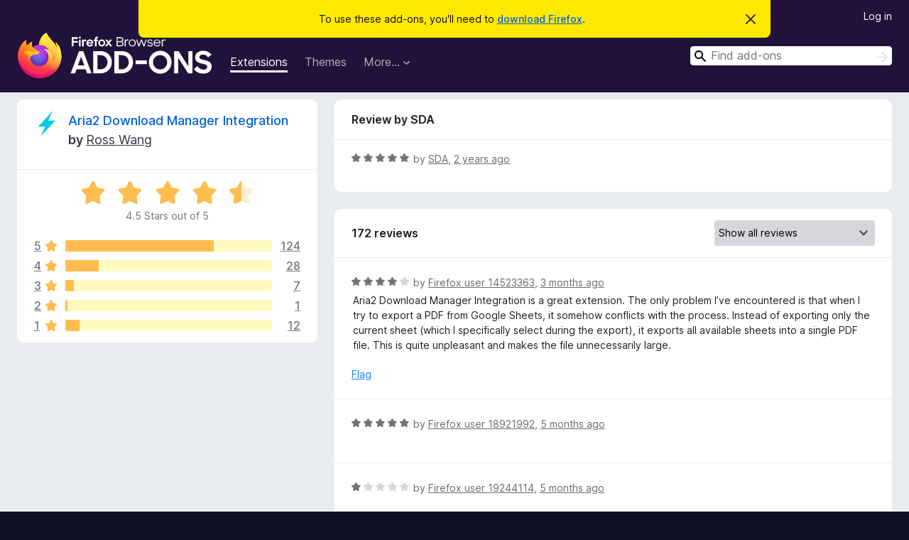

--- FILE ---
content_type: text/html; charset=utf-8
request_url: https://addons.mozilla.org/en-GB/firefox/addon/aria2-integration/reviews/1983110/
body_size: 11111
content:
<!DOCTYPE html>
<html lang="en-GB" dir="ltr"><head><title data-react-helmet="true">Reviews for Aria2 Download Manager Integration – Add-ons for Firefox (en-GB)</title><meta charSet="utf-8"/><meta name="viewport" content="width=device-width, initial-scale=1"/><link href="/static-frontend/Inter-roman-subset-en_de_fr_ru_es_pt_pl_it.var.2ce5ad921c3602b1e5370b3c86033681.woff2" crossorigin="anonymous" rel="preload" as="font" type="font/woff2"/><link href="/static-frontend/amo-2c9b371cc4de1aad916e.css" integrity="sha512-xpIl0TE0BdHR7KIMx6yfLd2kiIdWqrmXT81oEQ2j3ierwSeZB5WzmlhM7zJEHvI5XqPZYwMlGu/Pk0f13trpzQ==" crossorigin="anonymous" rel="stylesheet" type="text/css"/><meta data-react-helmet="true" name="description" content="Reviews and ratings for Aria2 Download Manager Integration. Find out what other users think about Aria2 Download Manager Integration and add it to your Firefox Browser."/><meta data-react-helmet="true" name="robots" content="noindex, follow"/><link rel="shortcut icon" href="/favicon.ico?v=3"/><link data-react-helmet="true" title="Firefox Add-ons" rel="search" type="application/opensearchdescription+xml" href="/en-GB/firefox/opensearch.xml"/></head><body><div id="react-view"><div class="Page-amo"><header class="Header"><div class="Notice Notice-warning GetFirefoxBanner Notice-dismissible"><div class="Notice-icon"></div><div class="Notice-column"><div class="Notice-content"><p class="Notice-text"><span class="GetFirefoxBanner-content">To use these add-ons, you&#x27;ll need to <a class="Button Button--none GetFirefoxBanner-button" href="https://www.mozilla.org/firefox/download/thanks/?s=direct&amp;utm_campaign=amo-fx-cta&amp;utm_content=banner-download-button&amp;utm_medium=referral&amp;utm_source=addons.mozilla.org">download Firefox</a>.</span></p></div></div><div class="Notice-dismisser"><button class="Button Button--none Notice-dismisser-button" type="submit"><span class="Icon Icon-inline-content IconXMark Notice-dismisser-icon"><span class="visually-hidden">Dismiss this notice</span><svg class="IconXMark-svg" version="1.1" xmlns="http://www.w3.org/2000/svg" xmlns:xlink="http://www.w3.org/1999/xlink"><g class="IconXMark-path" transform="translate(-1.000000, -1.000000)" fill="#0C0C0D"><path d="M1.293,2.707 C1.03304342,2.45592553 0.928787403,2.08412211 1.02030284,1.73449268 C1.11181828,1.38486324 1.38486324,1.11181828 1.73449268,1.02030284 C2.08412211,0.928787403 2.45592553,1.03304342 2.707,1.293 L8,6.586 L13.293,1.293 C13.5440745,1.03304342 13.9158779,0.928787403 14.2655073,1.02030284 C14.6151368,1.11181828 14.8881817,1.38486324 14.9796972,1.73449268 C15.0712126,2.08412211 14.9669566,2.45592553 14.707,2.707 L9.414,8 L14.707,13.293 C15.0859722,13.6853789 15.0805524,14.3090848 14.6948186,14.6948186 C14.3090848,15.0805524 13.6853789,15.0859722 13.293,14.707 L8,9.414 L2.707,14.707 C2.31462111,15.0859722 1.69091522,15.0805524 1.30518142,14.6948186 C0.919447626,14.3090848 0.91402779,13.6853789 1.293,13.293 L6.586,8 L1.293,2.707 Z"></path></g></svg></span></button></div></div><div class="Header-wrapper"><div class="Header-content"><a class="Header-title" href="/en-GB/firefox/"><span class="visually-hidden">Firefox Browser Add-ons</span></a></div><ul class="SectionLinks Header-SectionLinks"><li><a class="SectionLinks-link SectionLinks-link-extension SectionLinks-link--active" href="/en-GB/firefox/extensions/">Extensions</a></li><li><a class="SectionLinks-link SectionLinks-link-theme" href="/en-GB/firefox/themes/">Themes</a></li><li><div class="DropdownMenu SectionLinks-link SectionLinks-dropdown"><button class="DropdownMenu-button" title="More…" type="button" aria-haspopup="true"><span class="DropdownMenu-button-text">More…</span><span class="Icon Icon-inverted-caret"></span></button><ul class="DropdownMenu-items" aria-hidden="true" aria-label="submenu"><li class="DropdownMenuItem DropdownMenuItem-section SectionLinks-subheader">for Firefox</li><li class="DropdownMenuItem DropdownMenuItem-link"><a class="SectionLinks-dropdownlink" href="/en-GB/firefox/language-tools/">Dictionaries &amp; Language Packs</a></li><li class="DropdownMenuItem DropdownMenuItem-section SectionLinks-subheader">Other Browser Sites</li><li class="DropdownMenuItem DropdownMenuItem-link"><a class="SectionLinks-clientApp-android" data-clientapp="android" href="/en-GB/android/">Add-ons for Android</a></li></ul></div></li></ul><div class="Header-user-and-external-links"><a class="Button Button--none Header-authenticate-button Header-button Button--micro" href="#login">Log in</a></div><form action="/en-GB/firefox/search/" class="SearchForm Header-search-form Header-search-form--desktop" method="GET" data-no-csrf="true" role="search"><div class="AutoSearchInput"><label class="AutoSearchInput-label visually-hidden" for="AutoSearchInput-q">Search</label><div class="AutoSearchInput-search-box"><span class="Icon Icon-magnifying-glass AutoSearchInput-icon-magnifying-glass"></span><div role="combobox" aria-haspopup="listbox" aria-owns="react-autowhatever-1" aria-expanded="false"><input type="search" autoComplete="off" aria-autocomplete="list" aria-controls="react-autowhatever-1" class="AutoSearchInput-query" id="AutoSearchInput-q" maxLength="100" minLength="2" name="q" placeholder="Find add-ons" value=""/><div id="react-autowhatever-1" role="listbox"></div></div><button class="AutoSearchInput-submit-button" type="submit"><span class="visually-hidden">Search</span><span class="Icon Icon-arrow"></span></button></div></div></form></div></header><div class="Page-content"><div class="Page Page-not-homepage"><div class="AppBanner"></div><div class="AddonReviewList AddonReviewList--extension"><section class="Card AddonSummaryCard Card--no-footer"><header class="Card-header"><div class="Card-header-text"><div class="AddonSummaryCard-header"><div class="AddonSummaryCard-header-icon"><a href="/en-GB/firefox/addon/aria2-integration/"><img class="AddonSummaryCard-header-icon-image" src="https://addons.mozilla.org/user-media/addon_icons/860/860568-64.png?modified=1545392551" alt="Add-on icon"/></a></div><div class="AddonSummaryCard-header-text"><h1 class="visually-hidden">Reviews for Aria2 Download Manager Integration</h1><h1 class="AddonTitle"><a href="/en-GB/firefox/addon/aria2-integration/">Aria2 Download Manager Integration</a><span class="AddonTitle-author"> <!-- -->by<!-- --> <a href="/en-GB/firefox/user/13334374/">Ross Wang</a></span></h1></div></div></div></header><div class="Card-contents"><div class="AddonSummaryCard-overallRatingStars"><div class="Rating Rating--large Rating--yellowStars" title="Rated 4.5 out of 5"><div class="Rating-star Rating-rating-1 Rating-selected-star" title="Rated 4.5 out of 5"></div><div class="Rating-star Rating-rating-2 Rating-selected-star" title="Rated 4.5 out of 5"></div><div class="Rating-star Rating-rating-3 Rating-selected-star" title="Rated 4.5 out of 5"></div><div class="Rating-star Rating-rating-4 Rating-selected-star" title="Rated 4.5 out of 5"></div><div class="Rating-star Rating-rating-5 Rating-half-star" title="Rated 4.5 out of 5"></div><span class="visually-hidden">Rated 4.5 out of 5</span></div><div class="AddonSummaryCard-addonAverage">4.5 Stars out of 5</div></div><div class="RatingsByStar"><div class="RatingsByStar-graph"><a class="RatingsByStar-row" rel="nofollow" title="Read all 124 five-star reviews" href="/en-GB/firefox/addon/aria2-integration/reviews/?score=5"><div class="RatingsByStar-star">5<span class="Icon Icon-star-yellow"></span></div></a><a class="RatingsByStar-row" rel="nofollow" title="Read all 124 five-star reviews" href="/en-GB/firefox/addon/aria2-integration/reviews/?score=5"><div class="RatingsByStar-barContainer"><div class="RatingsByStar-bar RatingsByStar-barFrame"><div class="RatingsByStar-bar RatingsByStar-barValue RatingsByStar-barValue--72pct RatingsByStar-partialBar"></div></div></div></a><a class="RatingsByStar-row" rel="nofollow" title="Read all 124 five-star reviews" href="/en-GB/firefox/addon/aria2-integration/reviews/?score=5"><div class="RatingsByStar-count">124</div></a><a class="RatingsByStar-row" rel="nofollow" title="Read all 28 four-star reviews" href="/en-GB/firefox/addon/aria2-integration/reviews/?score=4"><div class="RatingsByStar-star">4<span class="Icon Icon-star-yellow"></span></div></a><a class="RatingsByStar-row" rel="nofollow" title="Read all 28 four-star reviews" href="/en-GB/firefox/addon/aria2-integration/reviews/?score=4"><div class="RatingsByStar-barContainer"><div class="RatingsByStar-bar RatingsByStar-barFrame"><div class="RatingsByStar-bar RatingsByStar-barValue RatingsByStar-barValue--16pct RatingsByStar-partialBar"></div></div></div></a><a class="RatingsByStar-row" rel="nofollow" title="Read all 28 four-star reviews" href="/en-GB/firefox/addon/aria2-integration/reviews/?score=4"><div class="RatingsByStar-count">28</div></a><a class="RatingsByStar-row" rel="nofollow" title="Read all 7 three-star reviews" href="/en-GB/firefox/addon/aria2-integration/reviews/?score=3"><div class="RatingsByStar-star">3<span class="Icon Icon-star-yellow"></span></div></a><a class="RatingsByStar-row" rel="nofollow" title="Read all 7 three-star reviews" href="/en-GB/firefox/addon/aria2-integration/reviews/?score=3"><div class="RatingsByStar-barContainer"><div class="RatingsByStar-bar RatingsByStar-barFrame"><div class="RatingsByStar-bar RatingsByStar-barValue RatingsByStar-barValue--4pct RatingsByStar-partialBar"></div></div></div></a><a class="RatingsByStar-row" rel="nofollow" title="Read all 7 three-star reviews" href="/en-GB/firefox/addon/aria2-integration/reviews/?score=3"><div class="RatingsByStar-count">7</div></a><a class="RatingsByStar-row" rel="nofollow" title="Read the 1 two-star review" href="/en-GB/firefox/addon/aria2-integration/reviews/?score=2"><div class="RatingsByStar-star">2<span class="Icon Icon-star-yellow"></span></div></a><a class="RatingsByStar-row" rel="nofollow" title="Read the 1 two-star review" href="/en-GB/firefox/addon/aria2-integration/reviews/?score=2"><div class="RatingsByStar-barContainer"><div class="RatingsByStar-bar RatingsByStar-barFrame"><div class="RatingsByStar-bar RatingsByStar-barValue RatingsByStar-barValue--1pct RatingsByStar-partialBar"></div></div></div></a><a class="RatingsByStar-row" rel="nofollow" title="Read the 1 two-star review" href="/en-GB/firefox/addon/aria2-integration/reviews/?score=2"><div class="RatingsByStar-count">1</div></a><a class="RatingsByStar-row" rel="nofollow" title="Read all 12 one-star reviews" href="/en-GB/firefox/addon/aria2-integration/reviews/?score=1"><div class="RatingsByStar-star">1<span class="Icon Icon-star-yellow"></span></div></a><a class="RatingsByStar-row" rel="nofollow" title="Read all 12 one-star reviews" href="/en-GB/firefox/addon/aria2-integration/reviews/?score=1"><div class="RatingsByStar-barContainer"><div class="RatingsByStar-bar RatingsByStar-barFrame"><div class="RatingsByStar-bar RatingsByStar-barValue RatingsByStar-barValue--7pct RatingsByStar-partialBar"></div></div></div></a><a class="RatingsByStar-row" rel="nofollow" title="Read all 12 one-star reviews" href="/en-GB/firefox/addon/aria2-integration/reviews/?score=1"><div class="RatingsByStar-count">12</div></a></div></div></div></section><div class="AddonReviewList-reviews"><div class="FeaturedAddonReview"><section class="Card FeaturedAddonReview-card Card--no-footer"><header class="Card-header"><div class="Card-header-text">Review by SDA</div></header><div class="Card-contents"><div class="AddonReviewCard AddonReviewCard-ratingOnly AddonReviewCard-viewOnly"><div class="AddonReviewCard-container"><div class="UserReview"><div class="UserReview-byLine"><div class="Rating Rating--small" title="Rated 5 out of 5"><div class="Rating-star Rating-rating-1 Rating-selected-star" title="Rated 5 out of 5"></div><div class="Rating-star Rating-rating-2 Rating-selected-star" title="Rated 5 out of 5"></div><div class="Rating-star Rating-rating-3 Rating-selected-star" title="Rated 5 out of 5"></div><div class="Rating-star Rating-rating-4 Rating-selected-star" title="Rated 5 out of 5"></div><div class="Rating-star Rating-rating-5 Rating-selected-star" title="Rated 5 out of 5"></div><span class="visually-hidden">Rated 5 out of 5</span></div><span class="AddonReviewCard-authorByLine">by <a href="/en-GB/firefox/user/17992307/">SDA</a>, <a title="26 Jul 2023 19:20" href="/en-GB/firefox/addon/aria2-integration/reviews/1983110/">2 years ago</a></span></div><section class="Card ShowMoreCard UserReview-body UserReview-emptyBody ShowMoreCard--expanded Card--no-style Card--no-header Card--no-footer"><div class="Card-contents"><div class="ShowMoreCard-contents"><div></div></div></div></section><div class="AddonReviewCard-allControls"></div></div></div></div></div></section></div><section class="Card CardList AddonReviewList-reviews-listing"><header class="Card-header"><div class="Card-header-text"><div class="AddonReviewList-cardListHeader"><div class="AddonReviewList-reviewCount">172 reviews</div><div class="AddonReviewList-filterByScore"><select class="Select AddonReviewList-filterByScoreSelector"><option value="SHOW_ALL_REVIEWS" selected="">Show all reviews</option><option value="5">Show only five-star reviews</option><option value="4">Show only four-star reviews</option><option value="3">Show only three-star reviews</option><option value="2">Show only two-star reviews</option><option value="1">Show only one-star reviews</option></select></div></div></div></header><div class="Card-contents"><ul><li><div class="AddonReviewCard AddonReviewCard-viewOnly"><div class="AddonReviewCard-container"><div class="UserReview"><div class="UserReview-byLine"><div class="Rating Rating--small" title="Rated 4 out of 5"><div class="Rating-star Rating-rating-1 Rating-selected-star" title="Rated 4 out of 5"></div><div class="Rating-star Rating-rating-2 Rating-selected-star" title="Rated 4 out of 5"></div><div class="Rating-star Rating-rating-3 Rating-selected-star" title="Rated 4 out of 5"></div><div class="Rating-star Rating-rating-4 Rating-selected-star" title="Rated 4 out of 5"></div><div class="Rating-star Rating-rating-5" title="Rated 4 out of 5"></div><span class="visually-hidden">Rated 4 out of 5</span></div><span class="AddonReviewCard-authorByLine">by <a href="/en-GB/firefox/user/14523363/">Firefox user 14523363</a>, <a title="1 Nov 2025 11:26" href="/en-GB/firefox/addon/aria2-integration/reviews/2531966/">3 months ago</a></span></div><section class="Card ShowMoreCard UserReview-body ShowMoreCard--expanded Card--no-style Card--no-header Card--no-footer"><div class="Card-contents"><div class="ShowMoreCard-contents"><div>Aria2 Download Manager Integration is a great extension. The only problem I’ve encountered is that when I try to export a PDF from Google Sheets, it somehow conflicts with the process. Instead of exporting only the current sheet (which I specifically select during the export), it exports all available sheets into a single PDF file. This is quite unpleasant and makes the file unnecessarily large.</div></div></div></section><div class="AddonReviewCard-allControls"><div><button aria-describedby="flag-review-TooltipMenu" class="TooltipMenu-opener AddonReviewCard-control FlagReviewMenu-menu" title="Flag this review" type="button">Flag</button></div></div></div></div></div></li><li><div class="AddonReviewCard AddonReviewCard-ratingOnly AddonReviewCard-viewOnly"><div class="AddonReviewCard-container"><div class="UserReview"><div class="UserReview-byLine"><div class="Rating Rating--small" title="Rated 5 out of 5"><div class="Rating-star Rating-rating-1 Rating-selected-star" title="Rated 5 out of 5"></div><div class="Rating-star Rating-rating-2 Rating-selected-star" title="Rated 5 out of 5"></div><div class="Rating-star Rating-rating-3 Rating-selected-star" title="Rated 5 out of 5"></div><div class="Rating-star Rating-rating-4 Rating-selected-star" title="Rated 5 out of 5"></div><div class="Rating-star Rating-rating-5 Rating-selected-star" title="Rated 5 out of 5"></div><span class="visually-hidden">Rated 5 out of 5</span></div><span class="AddonReviewCard-authorByLine">by <a href="/en-GB/firefox/user/18921992/">Firefox user 18921992</a>, <a title="2 Sep 2025 02:00" href="/en-GB/firefox/addon/aria2-integration/reviews/2489493/">5 months ago</a></span></div><section class="Card ShowMoreCard UserReview-body UserReview-emptyBody ShowMoreCard--expanded Card--no-style Card--no-header Card--no-footer"><div class="Card-contents"><div class="ShowMoreCard-contents"><div></div></div></div></section><div class="AddonReviewCard-allControls"></div></div></div></div></li><li><div class="AddonReviewCard AddonReviewCard-ratingOnly AddonReviewCard-viewOnly"><div class="AddonReviewCard-container"><div class="UserReview"><div class="UserReview-byLine"><div class="Rating Rating--small" title="Rated 1 out of 5"><div class="Rating-star Rating-rating-1 Rating-selected-star" title="Rated 1 out of 5"></div><div class="Rating-star Rating-rating-2" title="Rated 1 out of 5"></div><div class="Rating-star Rating-rating-3" title="Rated 1 out of 5"></div><div class="Rating-star Rating-rating-4" title="Rated 1 out of 5"></div><div class="Rating-star Rating-rating-5" title="Rated 1 out of 5"></div><span class="visually-hidden">Rated 1 out of 5</span></div><span class="AddonReviewCard-authorByLine">by <a href="/en-GB/firefox/user/19244114/">Firefox user 19244114</a>, <a title="16 Aug 2025 01:34" href="/en-GB/firefox/addon/aria2-integration/reviews/2394848/">5 months ago</a></span></div><section class="Card ShowMoreCard UserReview-body UserReview-emptyBody ShowMoreCard--expanded Card--no-style Card--no-header Card--no-footer"><div class="Card-contents"><div class="ShowMoreCard-contents"><div></div></div></div></section><div class="AddonReviewCard-allControls"></div></div></div></div></li><li><div class="AddonReviewCard AddonReviewCard-viewOnly"><div class="AddonReviewCard-container"><div class="UserReview"><div class="UserReview-byLine"><div class="Rating Rating--small" title="Rated 4 out of 5"><div class="Rating-star Rating-rating-1 Rating-selected-star" title="Rated 4 out of 5"></div><div class="Rating-star Rating-rating-2 Rating-selected-star" title="Rated 4 out of 5"></div><div class="Rating-star Rating-rating-3 Rating-selected-star" title="Rated 4 out of 5"></div><div class="Rating-star Rating-rating-4 Rating-selected-star" title="Rated 4 out of 5"></div><div class="Rating-star Rating-rating-5" title="Rated 4 out of 5"></div><span class="visually-hidden">Rated 4 out of 5</span></div><span class="AddonReviewCard-authorByLine">by <a href="/en-GB/firefox/user/15136872/">MinecraftTAO</a>, <a title="28 Jun 2025 01:43" href="/en-GB/firefox/addon/aria2-integration/reviews/2269789/">7 months ago</a></span></div><section class="Card ShowMoreCard UserReview-body ShowMoreCard--expanded Card--no-style Card--no-header Card--no-footer"><div class="Card-contents"><div class="ShowMoreCard-contents"><div>希望添加黑暗模式</div></div></div></section><div class="AddonReviewCard-allControls"><div><button aria-describedby="flag-review-TooltipMenu" class="TooltipMenu-opener AddonReviewCard-control FlagReviewMenu-menu" title="Flag this review" type="button">Flag</button></div></div></div></div></div></li><li><div class="AddonReviewCard AddonReviewCard-ratingOnly AddonReviewCard-viewOnly"><div class="AddonReviewCard-container"><div class="UserReview"><div class="UserReview-byLine"><div class="Rating Rating--small" title="Rated 1 out of 5"><div class="Rating-star Rating-rating-1 Rating-selected-star" title="Rated 1 out of 5"></div><div class="Rating-star Rating-rating-2" title="Rated 1 out of 5"></div><div class="Rating-star Rating-rating-3" title="Rated 1 out of 5"></div><div class="Rating-star Rating-rating-4" title="Rated 1 out of 5"></div><div class="Rating-star Rating-rating-5" title="Rated 1 out of 5"></div><span class="visually-hidden">Rated 1 out of 5</span></div><span class="AddonReviewCard-authorByLine">by <a href="/en-GB/firefox/user/19055011/">ARTheix</a>, <a title="14 Jun 2025 15:34" href="/en-GB/firefox/addon/aria2-integration/reviews/2246868/">7 months ago</a></span></div><section class="Card ShowMoreCard UserReview-body UserReview-emptyBody ShowMoreCard--expanded Card--no-style Card--no-header Card--no-footer"><div class="Card-contents"><div class="ShowMoreCard-contents"><div></div></div></div></section><div class="AddonReviewCard-allControls"></div></div></div></div></li><li><div class="AddonReviewCard AddonReviewCard-ratingOnly AddonReviewCard-viewOnly"><div class="AddonReviewCard-container"><div class="UserReview"><div class="UserReview-byLine"><div class="Rating Rating--small" title="Rated 5 out of 5"><div class="Rating-star Rating-rating-1 Rating-selected-star" title="Rated 5 out of 5"></div><div class="Rating-star Rating-rating-2 Rating-selected-star" title="Rated 5 out of 5"></div><div class="Rating-star Rating-rating-3 Rating-selected-star" title="Rated 5 out of 5"></div><div class="Rating-star Rating-rating-4 Rating-selected-star" title="Rated 5 out of 5"></div><div class="Rating-star Rating-rating-5 Rating-selected-star" title="Rated 5 out of 5"></div><span class="visually-hidden">Rated 5 out of 5</span></div><span class="AddonReviewCard-authorByLine">by <a href="/en-GB/firefox/user/12714310/">Firefox user 12714310</a>, <a title="29 May 2025 10:55" href="/en-GB/firefox/addon/aria2-integration/reviews/2234727/">8 months ago</a></span></div><section class="Card ShowMoreCard UserReview-body UserReview-emptyBody ShowMoreCard--expanded Card--no-style Card--no-header Card--no-footer"><div class="Card-contents"><div class="ShowMoreCard-contents"><div></div></div></div></section><div class="AddonReviewCard-allControls"></div></div></div></div></li><li><div class="AddonReviewCard AddonReviewCard-viewOnly"><div class="AddonReviewCard-container"><div class="UserReview"><div class="UserReview-byLine"><div class="Rating Rating--small" title="Rated 4 out of 5"><div class="Rating-star Rating-rating-1 Rating-selected-star" title="Rated 4 out of 5"></div><div class="Rating-star Rating-rating-2 Rating-selected-star" title="Rated 4 out of 5"></div><div class="Rating-star Rating-rating-3 Rating-selected-star" title="Rated 4 out of 5"></div><div class="Rating-star Rating-rating-4 Rating-selected-star" title="Rated 4 out of 5"></div><div class="Rating-star Rating-rating-5" title="Rated 4 out of 5"></div><span class="visually-hidden">Rated 4 out of 5</span></div><span class="AddonReviewCard-authorByLine">by <a href="/en-GB/firefox/user/17428200/">Firefox user 17428200</a>, <a title="19 Feb 2025 01:21" href="/en-GB/firefox/addon/aria2-integration/reviews/2177536/">a year ago</a></span></div><section class="Card ShowMoreCard UserReview-body ShowMoreCard--expanded Card--no-style Card--no-header Card--no-footer"><div class="Card-contents"><div class="ShowMoreCard-contents"><div>每次开始下载和下载完成都会有个通知，没法关，而且这个通知会遮挡住motrix的通知，motrix的通知点击能打开文件位置，所以就很麻烦了</div></div></div></section><div class="AddonReviewCard-allControls"><div><button aria-describedby="flag-review-TooltipMenu" class="TooltipMenu-opener AddonReviewCard-control FlagReviewMenu-menu" title="Flag this review" type="button">Flag</button></div></div></div></div></div></li><li><div class="AddonReviewCard AddonReviewCard-ratingOnly AddonReviewCard-viewOnly"><div class="AddonReviewCard-container"><div class="UserReview"><div class="UserReview-byLine"><div class="Rating Rating--small" title="Rated 4 out of 5"><div class="Rating-star Rating-rating-1 Rating-selected-star" title="Rated 4 out of 5"></div><div class="Rating-star Rating-rating-2 Rating-selected-star" title="Rated 4 out of 5"></div><div class="Rating-star Rating-rating-3 Rating-selected-star" title="Rated 4 out of 5"></div><div class="Rating-star Rating-rating-4 Rating-selected-star" title="Rated 4 out of 5"></div><div class="Rating-star Rating-rating-5" title="Rated 4 out of 5"></div><span class="visually-hidden">Rated 4 out of 5</span></div><span class="AddonReviewCard-authorByLine">by <a href="/en-GB/firefox/user/17840935/">bandin</a>, <a title="3 Feb 2025 10:22" href="/en-GB/firefox/addon/aria2-integration/reviews/2169556/">a year ago</a></span></div><section class="Card ShowMoreCard UserReview-body UserReview-emptyBody ShowMoreCard--expanded Card--no-style Card--no-header Card--no-footer"><div class="Card-contents"><div class="ShowMoreCard-contents"><div></div></div></div></section><div class="AddonReviewCard-allControls"></div></div></div></div></li><li><div class="AddonReviewCard AddonReviewCard-ratingOnly AddonReviewCard-viewOnly"><div class="AddonReviewCard-container"><div class="UserReview"><div class="UserReview-byLine"><div class="Rating Rating--small" title="Rated 5 out of 5"><div class="Rating-star Rating-rating-1 Rating-selected-star" title="Rated 5 out of 5"></div><div class="Rating-star Rating-rating-2 Rating-selected-star" title="Rated 5 out of 5"></div><div class="Rating-star Rating-rating-3 Rating-selected-star" title="Rated 5 out of 5"></div><div class="Rating-star Rating-rating-4 Rating-selected-star" title="Rated 5 out of 5"></div><div class="Rating-star Rating-rating-5 Rating-selected-star" title="Rated 5 out of 5"></div><span class="visually-hidden">Rated 5 out of 5</span></div><span class="AddonReviewCard-authorByLine">by <a href="/en-GB/firefox/user/17575456/">Firefox user 17575456</a>, <a title="1 Dec 2024 13:56" href="/en-GB/firefox/addon/aria2-integration/reviews/2141916/">a year ago</a></span></div><section class="Card ShowMoreCard UserReview-body UserReview-emptyBody ShowMoreCard--expanded Card--no-style Card--no-header Card--no-footer"><div class="Card-contents"><div class="ShowMoreCard-contents"><div></div></div></div></section><div class="AddonReviewCard-allControls"></div></div></div></div></li><li><div class="AddonReviewCard AddonReviewCard-ratingOnly AddonReviewCard-viewOnly"><div class="AddonReviewCard-container"><div class="UserReview"><div class="UserReview-byLine"><div class="Rating Rating--small" title="Rated 5 out of 5"><div class="Rating-star Rating-rating-1 Rating-selected-star" title="Rated 5 out of 5"></div><div class="Rating-star Rating-rating-2 Rating-selected-star" title="Rated 5 out of 5"></div><div class="Rating-star Rating-rating-3 Rating-selected-star" title="Rated 5 out of 5"></div><div class="Rating-star Rating-rating-4 Rating-selected-star" title="Rated 5 out of 5"></div><div class="Rating-star Rating-rating-5 Rating-selected-star" title="Rated 5 out of 5"></div><span class="visually-hidden">Rated 5 out of 5</span></div><span class="AddonReviewCard-authorByLine">by <a href="/en-GB/firefox/user/6388093/">Sugeng Tigefa</a>, <a title="8 Sep 2024 11:42" href="/en-GB/firefox/addon/aria2-integration/reviews/2113525/">a year ago</a></span></div><section class="Card ShowMoreCard UserReview-body UserReview-emptyBody ShowMoreCard--expanded Card--no-style Card--no-header Card--no-footer"><div class="Card-contents"><div class="ShowMoreCard-contents"><div></div></div></div></section><div class="AddonReviewCard-allControls"></div></div></div></div></li><li><div class="AddonReviewCard AddonReviewCard-ratingOnly AddonReviewCard-viewOnly"><div class="AddonReviewCard-container"><div class="UserReview"><div class="UserReview-byLine"><div class="Rating Rating--small" title="Rated 5 out of 5"><div class="Rating-star Rating-rating-1 Rating-selected-star" title="Rated 5 out of 5"></div><div class="Rating-star Rating-rating-2 Rating-selected-star" title="Rated 5 out of 5"></div><div class="Rating-star Rating-rating-3 Rating-selected-star" title="Rated 5 out of 5"></div><div class="Rating-star Rating-rating-4 Rating-selected-star" title="Rated 5 out of 5"></div><div class="Rating-star Rating-rating-5 Rating-selected-star" title="Rated 5 out of 5"></div><span class="visually-hidden">Rated 5 out of 5</span></div><span class="AddonReviewCard-authorByLine">by <a href="/en-GB/firefox/user/18474791/">fdla</a>, <a title="22 Jun 2024 20:59" href="/en-GB/firefox/addon/aria2-integration/reviews/2088391/">2 years ago</a></span></div><section class="Card ShowMoreCard UserReview-body UserReview-emptyBody ShowMoreCard--expanded Card--no-style Card--no-header Card--no-footer"><div class="Card-contents"><div class="ShowMoreCard-contents"><div></div></div></div></section><div class="AddonReviewCard-allControls"></div></div></div></div></li><li><div class="AddonReviewCard AddonReviewCard-ratingOnly AddonReviewCard-viewOnly"><div class="AddonReviewCard-container"><div class="UserReview"><div class="UserReview-byLine"><div class="Rating Rating--small" title="Rated 5 out of 5"><div class="Rating-star Rating-rating-1 Rating-selected-star" title="Rated 5 out of 5"></div><div class="Rating-star Rating-rating-2 Rating-selected-star" title="Rated 5 out of 5"></div><div class="Rating-star Rating-rating-3 Rating-selected-star" title="Rated 5 out of 5"></div><div class="Rating-star Rating-rating-4 Rating-selected-star" title="Rated 5 out of 5"></div><div class="Rating-star Rating-rating-5 Rating-selected-star" title="Rated 5 out of 5"></div><span class="visually-hidden">Rated 5 out of 5</span></div><span class="AddonReviewCard-authorByLine">by <a href="/en-GB/firefox/user/18456253/">Firefox user 18456253</a>, <a title="9 Jun 2024 18:37" href="/en-GB/firefox/addon/aria2-integration/reviews/2084209/">2 years ago</a></span></div><section class="Card ShowMoreCard UserReview-body UserReview-emptyBody ShowMoreCard--expanded Card--no-style Card--no-header Card--no-footer"><div class="Card-contents"><div class="ShowMoreCard-contents"><div></div></div></div></section><div class="AddonReviewCard-allControls"></div></div></div></div></li><li><div class="AddonReviewCard AddonReviewCard-viewOnly"><div class="AddonReviewCard-container"><div class="UserReview"><div class="UserReview-byLine"><div class="Rating Rating--small" title="Rated 1 out of 5"><div class="Rating-star Rating-rating-1 Rating-selected-star" title="Rated 1 out of 5"></div><div class="Rating-star Rating-rating-2" title="Rated 1 out of 5"></div><div class="Rating-star Rating-rating-3" title="Rated 1 out of 5"></div><div class="Rating-star Rating-rating-4" title="Rated 1 out of 5"></div><div class="Rating-star Rating-rating-5" title="Rated 1 out of 5"></div><span class="visually-hidden">Rated 1 out of 5</span></div><span class="AddonReviewCard-authorByLine">by <a href="/en-GB/firefox/user/16926513/">horsey_guy</a>, <a title="27 Apr 2024 23:28" href="/en-GB/firefox/addon/aria2-integration/reviews/2070040/">2 years ago</a></span></div><section class="Card ShowMoreCard UserReview-body ShowMoreCard--expanded Card--no-style Card--no-header Card--no-footer"><div class="Card-contents"><div class="ShowMoreCard-contents"><div>This addon supports only Windows.</div></div></div></section><div class="AddonReviewCard-allControls"><div><button aria-describedby="flag-review-TooltipMenu" class="TooltipMenu-opener AddonReviewCard-control FlagReviewMenu-menu" title="Flag this review" type="button">Flag</button></div></div></div></div></div></li><li><div class="AddonReviewCard AddonReviewCard-viewOnly"><div class="AddonReviewCard-container"><div class="UserReview"><div class="UserReview-byLine"><div class="Rating Rating--small" title="Rated 5 out of 5"><div class="Rating-star Rating-rating-1 Rating-selected-star" title="Rated 5 out of 5"></div><div class="Rating-star Rating-rating-2 Rating-selected-star" title="Rated 5 out of 5"></div><div class="Rating-star Rating-rating-3 Rating-selected-star" title="Rated 5 out of 5"></div><div class="Rating-star Rating-rating-4 Rating-selected-star" title="Rated 5 out of 5"></div><div class="Rating-star Rating-rating-5 Rating-selected-star" title="Rated 5 out of 5"></div><span class="visually-hidden">Rated 5 out of 5</span></div><span class="AddonReviewCard-authorByLine">by <a href="/en-GB/firefox/user/17934304/">Ramuil</a>, <a title="16 Jan 2024 17:12" href="/en-GB/firefox/addon/aria2-integration/reviews/2036933/">2 years ago</a></span></div><section class="Card ShowMoreCard UserReview-body ShowMoreCard--expanded Card--no-style Card--no-header Card--no-footer"><div class="Card-contents"><div class="ShowMoreCard-contents"><div>Excellent! This is the most convenient aria2 manager for firefox. I use it on Windows and Raspbian. Wish the developer to add support for the mobile version of firefox android.</div></div></div></section><div class="AddonReviewCard-allControls"><div><button aria-describedby="flag-review-TooltipMenu" class="TooltipMenu-opener AddonReviewCard-control FlagReviewMenu-menu" title="Flag this review" type="button">Flag</button></div></div></div></div></div></li><li><div class="AddonReviewCard AddonReviewCard-viewOnly"><div class="AddonReviewCard-container"><div class="UserReview"><div class="UserReview-byLine"><div class="Rating Rating--small" title="Rated 3 out of 5"><div class="Rating-star Rating-rating-1 Rating-selected-star" title="Rated 3 out of 5"></div><div class="Rating-star Rating-rating-2 Rating-selected-star" title="Rated 3 out of 5"></div><div class="Rating-star Rating-rating-3 Rating-selected-star" title="Rated 3 out of 5"></div><div class="Rating-star Rating-rating-4" title="Rated 3 out of 5"></div><div class="Rating-star Rating-rating-5" title="Rated 3 out of 5"></div><span class="visually-hidden">Rated 3 out of 5</span></div><span class="AddonReviewCard-authorByLine">by <a href="/en-GB/firefox/user/16773657/">solanin36</a>, <a title="8 Nov 2023 09:54" href="/en-GB/firefox/addon/aria2-integration/reviews/2015111/">2 years ago</a></span></div><section class="Card ShowMoreCard UserReview-body ShowMoreCard--expanded Card--no-style Card--no-header Card--no-footer"><div class="Card-contents"><div class="ShowMoreCard-contents"><div>打开的aria2ng页面，没办法保存我的rpc密钥，导致每次打开都要重新输入。</div></div></div></section><div class="AddonReviewCard-allControls"><div><button aria-describedby="flag-review-TooltipMenu" class="TooltipMenu-opener AddonReviewCard-control FlagReviewMenu-menu" title="Flag this review" type="button">Flag</button></div></div></div></div></div></li><li><div class="AddonReviewCard AddonReviewCard-viewOnly"><div class="AddonReviewCard-container"><div class="UserReview"><div class="UserReview-byLine"><div class="Rating Rating--small" title="Rated 5 out of 5"><div class="Rating-star Rating-rating-1 Rating-selected-star" title="Rated 5 out of 5"></div><div class="Rating-star Rating-rating-2 Rating-selected-star" title="Rated 5 out of 5"></div><div class="Rating-star Rating-rating-3 Rating-selected-star" title="Rated 5 out of 5"></div><div class="Rating-star Rating-rating-4 Rating-selected-star" title="Rated 5 out of 5"></div><div class="Rating-star Rating-rating-5 Rating-selected-star" title="Rated 5 out of 5"></div><span class="visually-hidden">Rated 5 out of 5</span></div><span class="AddonReviewCard-authorByLine">by <a href="/en-GB/firefox/user/15944009/">WeirdScienceX</a>, <a title="6 Nov 2023 23:00" href="/en-GB/firefox/addon/aria2-integration/reviews/2014657/">2 years ago</a></span></div><section class="Card ShowMoreCard UserReview-body ShowMoreCard--expanded Card--no-style Card--no-header Card--no-footer"><div class="Card-contents"><div class="ShowMoreCard-contents"><div>Works great.  I remember when initially installing I saw an option for notification sound, however I cannot find it now</div></div></div></section><div class="AddonReviewCard-allControls"><div><button aria-describedby="flag-review-TooltipMenu" class="TooltipMenu-opener AddonReviewCard-control FlagReviewMenu-menu" title="Flag this review" type="button">Flag</button></div></div></div></div></div></li><li><div class="AddonReviewCard AddonReviewCard-viewOnly"><div class="AddonReviewCard-container"><div class="UserReview"><div class="UserReview-byLine"><div class="Rating Rating--small" title="Rated 5 out of 5"><div class="Rating-star Rating-rating-1 Rating-selected-star" title="Rated 5 out of 5"></div><div class="Rating-star Rating-rating-2 Rating-selected-star" title="Rated 5 out of 5"></div><div class="Rating-star Rating-rating-3 Rating-selected-star" title="Rated 5 out of 5"></div><div class="Rating-star Rating-rating-4 Rating-selected-star" title="Rated 5 out of 5"></div><div class="Rating-star Rating-rating-5 Rating-selected-star" title="Rated 5 out of 5"></div><span class="visually-hidden">Rated 5 out of 5</span></div><span class="AddonReviewCard-authorByLine">by <a href="/en-GB/firefox/user/9970806/">AHKM</a>, <a title="5 Sep 2023 14:12" href="/en-GB/firefox/addon/aria2-integration/reviews/1995546/">2 years ago</a></span></div><section class="Card ShowMoreCard UserReview-body ShowMoreCard--expanded Card--no-style Card--no-header Card--no-footer"><div class="Card-contents"><div class="ShowMoreCard-contents"><div>nice addon<br>could you <br>let it use <br>the default <br>browser theme<br>because it <br>too bright<br>thanks</div></div></div></section><div class="AddonReviewCard-allControls"><div><button aria-describedby="flag-review-TooltipMenu" class="TooltipMenu-opener AddonReviewCard-control FlagReviewMenu-menu" title="Flag this review" type="button">Flag</button></div></div></div></div></div></li><li><div class="AddonReviewCard AddonReviewCard-ratingOnly AddonReviewCard-viewOnly"><div class="AddonReviewCard-container"><div class="UserReview"><div class="UserReview-byLine"><div class="Rating Rating--small" title="Rated 5 out of 5"><div class="Rating-star Rating-rating-1 Rating-selected-star" title="Rated 5 out of 5"></div><div class="Rating-star Rating-rating-2 Rating-selected-star" title="Rated 5 out of 5"></div><div class="Rating-star Rating-rating-3 Rating-selected-star" title="Rated 5 out of 5"></div><div class="Rating-star Rating-rating-4 Rating-selected-star" title="Rated 5 out of 5"></div><div class="Rating-star Rating-rating-5 Rating-selected-star" title="Rated 5 out of 5"></div><span class="visually-hidden">Rated 5 out of 5</span></div><span class="AddonReviewCard-authorByLine">by <a href="/en-GB/firefox/user/15623646/">Syafa Hadyan Rasendriya</a>, <a title="28 May 2023 06:48" href="/en-GB/firefox/addon/aria2-integration/reviews/1966725/">3 years ago</a></span></div><section class="Card ShowMoreCard UserReview-body UserReview-emptyBody ShowMoreCard--expanded Card--no-style Card--no-header Card--no-footer"><div class="Card-contents"><div class="ShowMoreCard-contents"><div></div></div></div></section><div class="AddonReviewCard-allControls"></div></div></div></div></li><li><div class="AddonReviewCard AddonReviewCard-viewOnly"><div class="AddonReviewCard-container"><div class="UserReview"><div class="UserReview-byLine"><div class="Rating Rating--small" title="Rated 5 out of 5"><div class="Rating-star Rating-rating-1 Rating-selected-star" title="Rated 5 out of 5"></div><div class="Rating-star Rating-rating-2 Rating-selected-star" title="Rated 5 out of 5"></div><div class="Rating-star Rating-rating-3 Rating-selected-star" title="Rated 5 out of 5"></div><div class="Rating-star Rating-rating-4 Rating-selected-star" title="Rated 5 out of 5"></div><div class="Rating-star Rating-rating-5 Rating-selected-star" title="Rated 5 out of 5"></div><span class="visually-hidden">Rated 5 out of 5</span></div><span class="AddonReviewCard-authorByLine">by <a href="/en-GB/firefox/user/17902801/">MagicConch</a>, <a title="13 May 2023 13:58" href="/en-GB/firefox/addon/aria2-integration/reviews/1962389/">3 years ago</a></span></div><section class="Card ShowMoreCard UserReview-body ShowMoreCard--expanded Card--no-style Card--no-header Card--no-footer"><div class="Card-contents"><div class="ShowMoreCard-contents"><div>设计上比chromium内核的浏览器aria2插件更人性化。</div></div></div></section><div class="AddonReviewCard-allControls"><div><button aria-describedby="flag-review-TooltipMenu" class="TooltipMenu-opener AddonReviewCard-control FlagReviewMenu-menu" title="Flag this review" type="button">Flag</button></div></div></div></div></div></li><li><div class="AddonReviewCard AddonReviewCard-ratingOnly AddonReviewCard-viewOnly"><div class="AddonReviewCard-container"><div class="UserReview"><div class="UserReview-byLine"><div class="Rating Rating--small" title="Rated 5 out of 5"><div class="Rating-star Rating-rating-1 Rating-selected-star" title="Rated 5 out of 5"></div><div class="Rating-star Rating-rating-2 Rating-selected-star" title="Rated 5 out of 5"></div><div class="Rating-star Rating-rating-3 Rating-selected-star" title="Rated 5 out of 5"></div><div class="Rating-star Rating-rating-4 Rating-selected-star" title="Rated 5 out of 5"></div><div class="Rating-star Rating-rating-5 Rating-selected-star" title="Rated 5 out of 5"></div><span class="visually-hidden">Rated 5 out of 5</span></div><span class="AddonReviewCard-authorByLine">by <a href="/en-GB/firefox/user/17837642/">daishixu</a>, <a title="27 Apr 2023 14:42" href="/en-GB/firefox/addon/aria2-integration/reviews/1956872/">3 years ago</a></span></div><section class="Card ShowMoreCard UserReview-body UserReview-emptyBody ShowMoreCard--expanded Card--no-style Card--no-header Card--no-footer"><div class="Card-contents"><div class="ShowMoreCard-contents"><div></div></div></div></section><div class="AddonReviewCard-allControls"></div></div></div></div></li><li><div class="AddonReviewCard AddonReviewCard-viewOnly"><div class="AddonReviewCard-container"><div class="UserReview"><div class="UserReview-byLine"><div class="Rating Rating--small" title="Rated 1 out of 5"><div class="Rating-star Rating-rating-1 Rating-selected-star" title="Rated 1 out of 5"></div><div class="Rating-star Rating-rating-2" title="Rated 1 out of 5"></div><div class="Rating-star Rating-rating-3" title="Rated 1 out of 5"></div><div class="Rating-star Rating-rating-4" title="Rated 1 out of 5"></div><div class="Rating-star Rating-rating-5" title="Rated 1 out of 5"></div><span class="visually-hidden">Rated 1 out of 5</span></div><span class="AddonReviewCard-authorByLine">by <a href="/en-GB/firefox/user/17036471/">JohnTal</a>, <a title="6 Apr 2023 05:16" href="/en-GB/firefox/addon/aria2-integration/reviews/1949839/">3 years ago</a></span></div><section class="Card ShowMoreCard UserReview-body ShowMoreCard--expanded Card--no-style Card--no-header Card--no-footer"><div class="Card-contents"><div class="ShowMoreCard-contents"><div>完全无法使用：<br>当前时间2023-4-5, 我的aria2 是 v1.3.3， 用这玩意只会产生错误：the response status is not successful. status=400.<br>我用另外一个扩展“通过Aria2下载“，都是成功的，而且它只有40k大小，还比这好用。</div></div></div></section><div class="AddonReviewCard-allControls"><div><button aria-describedby="flag-review-TooltipMenu" class="TooltipMenu-opener AddonReviewCard-control FlagReviewMenu-menu" title="Flag this review" type="button">Flag</button></div></div></div></div></div></li><li><div class="AddonReviewCard AddonReviewCard-ratingOnly AddonReviewCard-viewOnly"><div class="AddonReviewCard-container"><div class="UserReview"><div class="UserReview-byLine"><div class="Rating Rating--small" title="Rated 5 out of 5"><div class="Rating-star Rating-rating-1 Rating-selected-star" title="Rated 5 out of 5"></div><div class="Rating-star Rating-rating-2 Rating-selected-star" title="Rated 5 out of 5"></div><div class="Rating-star Rating-rating-3 Rating-selected-star" title="Rated 5 out of 5"></div><div class="Rating-star Rating-rating-4 Rating-selected-star" title="Rated 5 out of 5"></div><div class="Rating-star Rating-rating-5 Rating-selected-star" title="Rated 5 out of 5"></div><span class="visually-hidden">Rated 5 out of 5</span></div><span class="AddonReviewCard-authorByLine">by <a href="/en-GB/firefox/user/4949155/">Ken Chou</a>, <a title="30 Jan 2023 02:54" href="/en-GB/firefox/addon/aria2-integration/reviews/1927383/">3 years ago</a></span></div><section class="Card ShowMoreCard UserReview-body UserReview-emptyBody ShowMoreCard--expanded Card--no-style Card--no-header Card--no-footer"><div class="Card-contents"><div class="ShowMoreCard-contents"><div></div></div></div></section><div class="AddonReviewCard-allControls"></div></div></div></div></li><li><div class="AddonReviewCard AddonReviewCard-ratingOnly AddonReviewCard-viewOnly"><div class="AddonReviewCard-container"><div class="UserReview"><div class="UserReview-byLine"><div class="Rating Rating--small" title="Rated 5 out of 5"><div class="Rating-star Rating-rating-1 Rating-selected-star" title="Rated 5 out of 5"></div><div class="Rating-star Rating-rating-2 Rating-selected-star" title="Rated 5 out of 5"></div><div class="Rating-star Rating-rating-3 Rating-selected-star" title="Rated 5 out of 5"></div><div class="Rating-star Rating-rating-4 Rating-selected-star" title="Rated 5 out of 5"></div><div class="Rating-star Rating-rating-5 Rating-selected-star" title="Rated 5 out of 5"></div><span class="visually-hidden">Rated 5 out of 5</span></div><span class="AddonReviewCard-authorByLine">by <a href="/en-GB/firefox/user/16842014/">Principis</a>, <a title="19 Jan 2023 01:28" href="/en-GB/firefox/addon/aria2-integration/reviews/1923574/">3 years ago</a></span></div><section class="Card ShowMoreCard UserReview-body UserReview-emptyBody ShowMoreCard--expanded Card--no-style Card--no-header Card--no-footer"><div class="Card-contents"><div class="ShowMoreCard-contents"><div></div></div></div></section><div class="AddonReviewCard-allControls"></div></div></div></div></li><li><div class="AddonReviewCard AddonReviewCard-ratingOnly AddonReviewCard-viewOnly"><div class="AddonReviewCard-container"><div class="UserReview"><div class="UserReview-byLine"><div class="Rating Rating--small" title="Rated 5 out of 5"><div class="Rating-star Rating-rating-1 Rating-selected-star" title="Rated 5 out of 5"></div><div class="Rating-star Rating-rating-2 Rating-selected-star" title="Rated 5 out of 5"></div><div class="Rating-star Rating-rating-3 Rating-selected-star" title="Rated 5 out of 5"></div><div class="Rating-star Rating-rating-4 Rating-selected-star" title="Rated 5 out of 5"></div><div class="Rating-star Rating-rating-5 Rating-selected-star" title="Rated 5 out of 5"></div><span class="visually-hidden">Rated 5 out of 5</span></div><span class="AddonReviewCard-authorByLine">by <a href="/en-GB/firefox/user/17561541/">Czu</a>, <a title="11 Sep 2022 00:44" href="/en-GB/firefox/addon/aria2-integration/reviews/1870472/">3 years ago</a></span></div><section class="Card ShowMoreCard UserReview-body UserReview-emptyBody ShowMoreCard--expanded Card--no-style Card--no-header Card--no-footer"><div class="Card-contents"><div class="ShowMoreCard-contents"><div></div></div></div></section><div class="AddonReviewCard-allControls"></div></div></div></div></li></ul></div><footer class="Card-footer undefined"><div class="Paginate"><div class="Paginate-links"><button class="Button Button--cancel Paginate-item Paginate-item--previous Button--disabled" type="submit" disabled="">Previous</button><button class="Button Button--cancel Paginate-item Paginate-item--current-page Button--disabled" type="submit" disabled="">1</button><a rel="next" class="Button Button--cancel Paginate-item" href="/en-GB/firefox/addon/aria2-integration/reviews/?page=2">2</a><a class="Button Button--cancel Paginate-item" href="/en-GB/firefox/addon/aria2-integration/reviews/?page=3">3</a><a class="Button Button--cancel Paginate-item" href="/en-GB/firefox/addon/aria2-integration/reviews/?page=4">4</a><a class="Button Button--cancel Paginate-item" href="/en-GB/firefox/addon/aria2-integration/reviews/?page=5">5</a><a class="Button Button--cancel Paginate-item" href="/en-GB/firefox/addon/aria2-integration/reviews/?page=6">6</a><a class="Button Button--cancel Paginate-item" href="/en-GB/firefox/addon/aria2-integration/reviews/?page=7">7</a><a rel="next" class="Button Button--cancel Paginate-item Paginate-item--next" href="/en-GB/firefox/addon/aria2-integration/reviews/?page=2">Next</a></div><div class="Paginate-page-number">Page 1 of 7</div></div></footer></section></div></div></div></div><footer class="Footer"><div class="Footer-wrapper"><div class="Footer-mozilla-link-wrapper"><a class="Footer-mozilla-link" href="https://mozilla.org/" title="Go to Mozilla&#x27;s homepage"><span class="Icon Icon-mozilla Footer-mozilla-logo"><span class="visually-hidden">Go to Mozilla&#x27;s homepage</span></span></a></div><section class="Footer-amo-links"><h4 class="Footer-links-header"><a href="/en-GB/firefox/">Add-ons</a></h4><ul class="Footer-links"><li><a href="/en-GB/about">About</a></li><li><a class="Footer-blog-link" href="/blog/">Firefox Add-ons Blog</a></li><li><a class="Footer-extension-workshop-link" href="https://extensionworkshop.com/?utm_content=footer-link&amp;utm_medium=referral&amp;utm_source=addons.mozilla.org">Extension Workshop</a></li><li><a href="/en-GB/developers/">Developer Hub</a></li><li><a class="Footer-developer-policies-link" href="https://extensionworkshop.com/documentation/publish/add-on-policies/?utm_medium=photon-footer&amp;utm_source=addons.mozilla.org">Developer Policies</a></li><li><a class="Footer-community-blog-link" href="https://blog.mozilla.com/addons?utm_content=footer-link&amp;utm_medium=referral&amp;utm_source=addons.mozilla.org">Community Blog</a></li><li><a href="https://discourse.mozilla-community.org/c/add-ons">Forum</a></li><li><a class="Footer-bug-report-link" href="https://developer.mozilla.org/docs/Mozilla/Add-ons/Contact_us">Report a bug</a></li><li><a href="/en-GB/review_guide">Review Guide</a></li></ul></section><section class="Footer-browsers-links"><h4 class="Footer-links-header">Browsers</h4><ul class="Footer-links"><li><a class="Footer-desktop-link" href="https://www.mozilla.org/firefox/new/?utm_content=footer-link&amp;utm_medium=referral&amp;utm_source=addons.mozilla.org">Desktop</a></li><li><a class="Footer-mobile-link" href="https://www.mozilla.org/firefox/mobile/?utm_content=footer-link&amp;utm_medium=referral&amp;utm_source=addons.mozilla.org">Mobile</a></li><li><a class="Footer-enterprise-link" href="https://www.mozilla.org/firefox/enterprise/?utm_content=footer-link&amp;utm_medium=referral&amp;utm_source=addons.mozilla.org">Enterprise</a></li></ul></section><section class="Footer-product-links"><h4 class="Footer-links-header">Products</h4><ul class="Footer-links"><li><a class="Footer-browsers-link" href="https://www.mozilla.org/firefox/browsers/?utm_content=footer-link&amp;utm_medium=referral&amp;utm_source=addons.mozilla.org">Browsers</a></li><li><a class="Footer-vpn-link" href="https://www.mozilla.org/products/vpn/?utm_content=footer-link&amp;utm_medium=referral&amp;utm_source=addons.mozilla.org#pricing">VPN</a></li><li><a class="Footer-relay-link" href="https://relay.firefox.com/?utm_content=footer-link&amp;utm_medium=referral&amp;utm_source=addons.mozilla.org">Relay</a></li><li><a class="Footer-monitor-link" href="https://monitor.firefox.com/?utm_content=footer-link&amp;utm_medium=referral&amp;utm_source=addons.mozilla.org">Monitor</a></li><li><a class="Footer-pocket-link" href="https://getpocket.com?utm_content=footer-link&amp;utm_medium=referral&amp;utm_source=addons.mozilla.org">Pocket</a></li></ul><ul class="Footer-links Footer-links-social"><li class="Footer-link-social"><a href="https://bsky.app/profile/firefox.com"><span class="Icon Icon-bluesky"><span class="visually-hidden">Bluesky (@firefox.com)</span></span></a></li><li class="Footer-link-social"><a href="https://www.instagram.com/firefox/"><span class="Icon Icon-instagram"><span class="visually-hidden">Instagram (Firefox)</span></span></a></li><li class="Footer-link-social"><a href="https://www.youtube.com/firefoxchannel"><span class="Icon Icon-youtube"><span class="visually-hidden">YouTube (firefoxchannel)</span></span></a></li></ul></section><ul class="Footer-legal-links"><li><a class="Footer-privacy-link" href="https://www.mozilla.org/privacy/websites/">Privacy</a></li><li><a class="Footer-cookies-link" href="https://www.mozilla.org/privacy/websites/">Cookies</a></li><li><a class="Footer-legal-link" href="https://www.mozilla.org/about/legal/amo-policies/">Legal</a></li></ul><p class="Footer-copyright">Except where otherwise <a href="https://www.mozilla.org/en-US/about/legal/">noted</a>, content on this site is licensed under the <a href="https://creativecommons.org/licenses/by-sa/3.0/">Creative Commons Attribution Share-Alike Licence v3.0</a> or any later version.</p><div class="Footer-language-picker"><div class="LanguagePicker"><label for="lang-picker" class="LanguagePicker-header">Change language</label><select class="LanguagePicker-selector" id="lang-picker"><option value="cs">Čeština</option><option value="de">Deutsch</option><option value="dsb">Dolnoserbšćina</option><option value="el">Ελληνικά</option><option value="en-CA">English (Canadian)</option><option value="en-GB" selected="">English (British)</option><option value="en-US">English (US)</option><option value="es-AR">Español (de Argentina)</option><option value="es-CL">Español (de Chile)</option><option value="es-ES">Español (de España)</option><option value="es-MX">Español (de México)</option><option value="fi">suomi</option><option value="fr">Français</option><option value="fur">Furlan</option><option value="fy-NL">Frysk</option><option value="he">עברית</option><option value="hr">Hrvatski</option><option value="hsb">Hornjoserbsce</option><option value="hu">magyar</option><option value="ia">Interlingua</option><option value="it">Italiano</option><option value="ja">日本語</option><option value="ka">ქართული</option><option value="kab">Taqbaylit</option><option value="ko">한국어</option><option value="nb-NO">Norsk bokmål</option><option value="nl">Nederlands</option><option value="nn-NO">Norsk nynorsk</option><option value="pl">Polski</option><option value="pt-BR">Português (do Brasil)</option><option value="pt-PT">Português (Europeu)</option><option value="ro">Română</option><option value="ru">Русский</option><option value="sk">slovenčina</option><option value="sl">Slovenščina</option><option value="sq">Shqip</option><option value="sv-SE">Svenska</option><option value="tr">Türkçe</option><option value="uk">Українська</option><option value="vi">Tiếng Việt</option><option value="zh-CN">中文 (简体)</option><option value="zh-TW">正體中文 (繁體)</option></select></div></div></div></footer></div></div><script type="application/json" id="redux-store-state">{"abuse":{"byGUID":{},"loading":false},"addons":{"byID":{"860568":{"authors":[{"id":13334374,"name":"Ross Wang","url":"https:\u002F\u002Faddons.mozilla.org\u002Fen-GB\u002Ffirefox\u002Fuser\u002F13334374\u002F","username":"anonymous-5c4cb04a2ebff227c6b4c28ac10aca64","picture_url":null}],"average_daily_users":1837,"categories":["download-management","other"],"contributions_url":"","created":"2017-10-04T13:31:19Z","default_locale":"en-US","description":"\u003Ca rel=\"nofollow\" href=\"https:\u002F\u002Fprod.outgoing.prod.webservices.mozgcp.net\u002Fv1\u002F93b4deaf82ffd7307f16a3d258a2ac5a29d474e153dee04f5742dbd1c321bb2b\u002Fhttps%3A\u002F\u002Fgithub.com\u002FRossWang\u002FAria2-Integration\u002Ftree\u002Fmaster\u002FApp\u002F_locales\"\u003EHelp Translate\u003C\u002Fa\u003E | \u003Ca rel=\"nofollow\" href=\"https:\u002F\u002Fprod.outgoing.prod.webservices.mozgcp.net\u002Fv1\u002F2fdd1652481e60501483223e63d191db1acab7e8a7e0b558f2422df07c1c8d9c\u002Fhttps%3A\u002F\u002Fgithub.com\u002FRossWang\u002FAria2-Integration\u002Fissues\"\u003ESubmit a Bug or Feedback\u003C\u002Fa\u003E | \u003Ca rel=\"nofollow\" href=\"https:\u002F\u002Fprod.outgoing.prod.webservices.mozgcp.net\u002Fv1\u002F5b4fe4138a95c7680d1a6dc121c20ab0171cbeb66ed7a1b6bc8a3e1aa2817113\u002Fhttps%3A\u002F\u002Fgithub.com\u002FRossWang\u002FAria2-Integration\"\u003EContribute or Star This Project\u003C\u002Fa\u003E\n\nFeatures:\n1. Replace Firefox's built-in download window directly, no need to click the download button in Firefox's built-in download window first or use the context menu to start a download.\n2. It's able to send Headers (referrer, cookies) to Aria2\n3. Run and Shutdown Aria2c Automatically.\n\nKnown Issues:\n1. FTP download is not supported.\n2. Sometimes you will get an error message after you click the download button probably because Aria2c doesn't start completely.\n3. Mozilla doesn't allow us to send the referrer and cookies to the Firefox's built-in download manager.\n\n=====================================================\n\nYou need to download and start Aria2 by yourself, complete at least 'Protocol,' 'Host,' 'Port' and 'Interface' in the options page and then click the 'Save' button.\n\nIf you don't want to start Aria2 manually, just write a program to start Aria2 in the background and register it to the system's 'autostart' or 'uri scheme.'\n\u003Ca rel=\"nofollow\" href=\"https:\u002F\u002Fprod.outgoing.prod.webservices.mozgcp.net\u002Fv1\u002F8d2fd15caf33f3294a2fdace24b990095b0598513f03036da33d38ea963f1157\u002Fhttps%3A\u002F\u002Fgithub.com\u002FRossWang\u002FAria2-Integration\u002Ftree\u002Fmaster\u002FBin\"\u003EYou can find the sample files here.\u003C\u002Fa\u003E\n\n=====================================================\nWhat is Aria2？\n\u003Ca rel=\"nofollow\" href=\"https:\u002F\u002Fprod.outgoing.prod.webservices.mozgcp.net\u002Fv1\u002Fcd3198c3f58d9d0c410daafd4b4727d036fb62a588358898ce284573d486a95e\u002Fhttps%3A\u002F\u002Faria2.github.io\u002F\"\u003Ehttps:\u002F\u002Faria2.github.io\u002F\u003C\u002Fa\u003E\n\nThis add-on uses Mayswind's AriaNg.\n\u003Ca rel=\"nofollow\" href=\"https:\u002F\u002Fprod.outgoing.prod.webservices.mozgcp.net\u002Fv1\u002F4b672e450613f1f7dbe514822e8a806629bb1f44e9e2f6e529cb238b902a76ae\u002Fhttps%3A\u002F\u002Fgithub.com\u002Fmayswind\u002FAriaNg\"\u003Ehttps:\u002F\u002Fgithub.com\u002Fmayswind\u002FAriaNg\u003C\u002Fa\u003E","developer_comments":null,"edit_url":"https:\u002F\u002Faddons.mozilla.org\u002Fen-GB\u002Fdevelopers\u002Faddon\u002Faria2-integration\u002Fedit","guid":"{e2488817-3d73-4013-850d-b66c5e42d505}","has_eula":false,"has_privacy_policy":false,"homepage":null,"icon_url":"https:\u002F\u002Faddons.mozilla.org\u002Fuser-media\u002Faddon_icons\u002F860\u002F860568-64.png?modified=1545392551","icons":{"32":"https:\u002F\u002Faddons.mozilla.org\u002Fuser-media\u002Faddon_icons\u002F860\u002F860568-32.png?modified=1545392551","64":"https:\u002F\u002Faddons.mozilla.org\u002Fuser-media\u002Faddon_icons\u002F860\u002F860568-64.png?modified=1545392551","128":"https:\u002F\u002Faddons.mozilla.org\u002Fuser-media\u002Faddon_icons\u002F860\u002F860568-128.png?modified=1545392551"},"id":860568,"is_disabled":false,"is_experimental":false,"is_noindexed":false,"last_updated":"2019-06-14T11:40:09Z","name":"Aria2 Download Manager Integration","previews":[{"h":343,"src":"https:\u002F\u002Faddons.mozilla.org\u002Fuser-media\u002Fpreviews\u002Ffull\u002F189\u002F189863.png?modified=1622132822","thumbnail_h":303,"thumbnail_src":"https:\u002F\u002Faddons.mozilla.org\u002Fuser-media\u002Fpreviews\u002Fthumbs\u002F189\u002F189863.jpg?modified=1622132822","thumbnail_w":533,"title":"Replace the original one\r\n\"Open\" button currently not work","w":604},{"h":430,"src":"https:\u002F\u002Faddons.mozilla.org\u002Fuser-media\u002Fpreviews\u002Ffull\u002F189\u002F189864.png?modified=1622132822","thumbnail_h":400,"thumbnail_src":"https:\u002F\u002Faddons.mozilla.org\u002Fuser-media\u002Fpreviews\u002Fthumbs\u002F189\u002F189864.jpg?modified=1622132822","thumbnail_w":426,"title":"uri-scheme auto start","w":458},{"h":164,"src":"https:\u002F\u002Faddons.mozilla.org\u002Fuser-media\u002Fpreviews\u002Ffull\u002F189\u002F189865.png?modified=1622132822","thumbnail_h":164,"thumbnail_src":"https:\u002F\u002Faddons.mozilla.org\u002Fuser-media\u002Fpreviews\u002Fthumbs\u002F189\u002F189865.jpg?modified=1622132822","thumbnail_w":132,"title":null,"w":132},{"h":175,"src":"https:\u002F\u002Faddons.mozilla.org\u002Fuser-media\u002Fpreviews\u002Ffull\u002F189\u002F189866.png?modified=1622132822","thumbnail_h":175,"thumbnail_src":"https:\u002F\u002Faddons.mozilla.org\u002Fuser-media\u002Fpreviews\u002Fthumbs\u002F189\u002F189866.jpg?modified=1622132822","thumbnail_w":464,"title":"Notification","w":464},{"h":442,"src":"https:\u002F\u002Faddons.mozilla.org\u002Fuser-media\u002Fpreviews\u002Ffull\u002F189\u002F189870.png?modified=1622132822","thumbnail_h":337,"thumbnail_src":"https:\u002F\u002Faddons.mozilla.org\u002Fuser-media\u002Fpreviews\u002Fthumbs\u002F189\u002F189870.jpg?modified=1622132822","thumbnail_w":533,"title":"Options Page","w":700},{"h":334,"src":"https:\u002F\u002Faddons.mozilla.org\u002Fuser-media\u002Fpreviews\u002Ffull\u002F189\u002F189867.png?modified=1622132822","thumbnail_h":254,"thumbnail_src":"https:\u002F\u002Faddons.mozilla.org\u002Fuser-media\u002Fpreviews\u002Fthumbs\u002F189\u002F189867.jpg?modified=1622132822","thumbnail_w":533,"title":"AriaNg\r\nhttp:\u002F\u002Fariang.mayswind.net\u002F","w":700},{"h":333,"src":"https:\u002F\u002Faddons.mozilla.org\u002Fuser-media\u002Fpreviews\u002Ffull\u002F189\u002F189868.png?modified=1622132823","thumbnail_h":254,"thumbnail_src":"https:\u002F\u002Faddons.mozilla.org\u002Fuser-media\u002Fpreviews\u002Fthumbs\u002F189\u002F189868.jpg?modified=1622132823","thumbnail_w":533,"title":"AriaNg\r\nhttp:\u002F\u002Fariang.mayswind.net\u002F","w":700},{"h":333,"src":"https:\u002F\u002Faddons.mozilla.org\u002Fuser-media\u002Fpreviews\u002Ffull\u002F189\u002F189869.png?modified=1622132823","thumbnail_h":254,"thumbnail_src":"https:\u002F\u002Faddons.mozilla.org\u002Fuser-media\u002Fpreviews\u002Fthumbs\u002F189\u002F189869.jpg?modified=1622132823","thumbnail_w":533,"title":"AriaNg\r\nhttp:\u002F\u002Fariang.mayswind.net\u002F","w":700}],"promoted":[],"ratings":{"average":4.4593,"bayesian_average":4.4226094448889794,"count":172,"text_count":99,"grouped_counts":{"1":12,"2":1,"3":7,"4":28,"5":124}},"requires_payment":false,"review_url":"https:\u002F\u002Faddons.mozilla.org\u002Fen-GB\u002Freviewers\u002Freview\u002F860568","slug":"aria2-integration","status":"public","summary":"Replace built-in download manager. When activated, detects the download links to direct links to this add-on and send to Aria2","support_email":null,"support_url":{"url":"https:\u002F\u002Fgithub.com\u002FRossWang\u002FAria2-Integration","outgoing":"https:\u002F\u002Fprod.outgoing.prod.webservices.mozgcp.net\u002Fv1\u002F5b4fe4138a95c7680d1a6dc121c20ab0171cbeb66ed7a1b6bc8a3e1aa2817113\u002Fhttps%3A\u002F\u002Fgithub.com\u002FRossWang\u002FAria2-Integration"},"tags":[],"type":"extension","url":"https:\u002F\u002Faddons.mozilla.org\u002Fen-GB\u002Ffirefox\u002Faddon\u002Faria2-integration\u002F","weekly_downloads":107,"currentVersionId":4481473,"isMozillaSignedExtension":false,"isAndroidCompatible":false}},"byIdInURL":{"aria2-integration":860568},"byGUID":{"{e2488817-3d73-4013-850d-b66c5e42d505}":860568},"bySlug":{"aria2-integration":860568},"infoBySlug":{},"lang":"en-GB","loadingByIdInURL":{"aria2-integration":false}},"addonsByAuthors":{"byAddonId":{},"byAddonSlug":{},"byAuthorId":{},"countFor":{},"lang":"en-GB","loadingFor":{}},"api":{"clientApp":"firefox","lang":"en-GB","regionCode":"US","requestId":"7512eb1d-3326-4a2f-856b-983ee722ba83","token":null,"userAgent":"Mozilla\u002F5.0 (Macintosh; Intel Mac OS X 10_15_7) AppleWebKit\u002F537.36 (KHTML, like Gecko) Chrome\u002F131.0.0.0 Safari\u002F537.36; ClaudeBot\u002F1.0; +claudebot@anthropic.com)","userAgentInfo":{"browser":{"name":"Chrome","version":"131.0.0.0","major":"131"},"device":{"vendor":"Apple","model":"Macintosh"},"os":{"name":"Mac OS","version":"10.15.7"}}},"autocomplete":{"lang":"en-GB","loading":false,"suggestions":[]},"blocks":{"blocks":{},"lang":"en-GB"},"categories":{"categories":null,"loading":false},"collections":{"byId":{},"bySlug":{},"current":{"id":null,"loading":false},"userCollections":{},"addonInCollections":{},"isCollectionBeingModified":false,"hasAddonBeenAdded":false,"hasAddonBeenRemoved":false,"editingCollectionDetails":false,"lang":"en-GB"},"collectionAbuseReports":{"byCollectionId":{}},"errors":{"src\u002Famo\u002Fpages\u002FAddonReviewList\u002Findex.js-aria2-integration-":null,"src\u002Famo\u002Fcomponents\u002FFeaturedAddonReview\u002Findex.js-1983110":null},"errorPage":{"clearOnNext":true,"error":null,"hasError":false,"statusCode":null},"experiments":{},"home":{"homeShelves":null,"isLoading":false,"lang":"en-GB","resetStateOnNextChange":false,"resultsLoaded":false,"shelves":{}},"installations":{},"landing":{"addonType":null,"category":null,"recommended":{"count":0,"results":[]},"highlyRated":{"count":0,"results":[]},"lang":"en-GB","loading":false,"trending":{"count":0,"results":[]},"resultsLoaded":false},"languageTools":{"byID":{},"lang":"en-GB"},"recommendations":{"byGuid":{},"lang":"en-GB"},"redirectTo":{"url":null,"status":null},"reviews":{"lang":"en-GB","permissions":{},"byAddon":{"aria2-integration":{"data":{"pageSize":25,"reviewCount":172,"reviews":[2531966,2489493,2394848,2269789,2246868,2234727,2177536,2169556,2141916,2113525,2088391,2084209,2070040,2036933,2015111,2014657,1995546,1983110,1966725,1962389,1956872,1949839,1927383,1923574,1870472]},"page":"1","score":null}},"byId":{"1870472":{"reviewAddon":{"iconUrl":"https:\u002F\u002Faddons.mozilla.org\u002Fuser-media\u002Faddon_icons\u002F860\u002F860568-64.png?modified=1545392551","id":860568,"name":"Aria2 Download Manager Integration","slug":"aria2-integration"},"body":null,"created":"2022-09-11T00:44:42Z","id":1870472,"isDeleted":false,"isDeveloperReply":false,"isLatest":true,"score":5,"reply":null,"userId":17561541,"userName":"Czu","userUrl":"https:\u002F\u002Faddons.mozilla.org\u002Fen-GB\u002Ffirefox\u002Fuser\u002F17561541\u002F","versionId":4481473},"1923574":{"reviewAddon":{"iconUrl":"https:\u002F\u002Faddons.mozilla.org\u002Fuser-media\u002Faddon_icons\u002F860\u002F860568-64.png?modified=1545392551","id":860568,"name":"Aria2 Download Manager Integration","slug":"aria2-integration"},"body":null,"created":"2023-01-19T01:28:10Z","id":1923574,"isDeleted":false,"isDeveloperReply":false,"isLatest":true,"score":5,"reply":null,"userId":16842014,"userName":"Principis","userUrl":"https:\u002F\u002Faddons.mozilla.org\u002Fen-GB\u002Ffirefox\u002Fuser\u002F16842014\u002F","versionId":4481473},"1927383":{"reviewAddon":{"iconUrl":"https:\u002F\u002Faddons.mozilla.org\u002Fuser-media\u002Faddon_icons\u002F860\u002F860568-64.png?modified=1545392551","id":860568,"name":"Aria2 Download Manager Integration","slug":"aria2-integration"},"body":null,"created":"2023-01-30T02:54:04Z","id":1927383,"isDeleted":false,"isDeveloperReply":false,"isLatest":true,"score":5,"reply":null,"userId":4949155,"userName":"Ken Chou","userUrl":"https:\u002F\u002Faddons.mozilla.org\u002Fen-GB\u002Ffirefox\u002Fuser\u002F4949155\u002F","versionId":4481473},"1949839":{"reviewAddon":{"iconUrl":"https:\u002F\u002Faddons.mozilla.org\u002Fuser-media\u002Faddon_icons\u002F860\u002F860568-64.png?modified=1545392551","id":860568,"name":"Aria2 Download Manager Integration","slug":"aria2-integration"},"body":"完全无法使用：\n当前时间2023-4-5, 我的aria2 是 v1.3.3， 用这玩意只会产生错误：the response status is not successful. status=400.\n我用另外一个扩展“通过Aria2下载“，都是成功的，而且它只有40k大小，还比这好用。","created":"2023-04-06T05:16:00Z","id":1949839,"isDeleted":false,"isDeveloperReply":false,"isLatest":true,"score":1,"reply":null,"userId":17036471,"userName":"JohnTal","userUrl":"https:\u002F\u002Faddons.mozilla.org\u002Fen-GB\u002Ffirefox\u002Fuser\u002F17036471\u002F","versionId":4481473},"1956872":{"reviewAddon":{"iconUrl":"https:\u002F\u002Faddons.mozilla.org\u002Fuser-media\u002Faddon_icons\u002F860\u002F860568-64.png?modified=1545392551","id":860568,"name":"Aria2 Download Manager Integration","slug":"aria2-integration"},"body":null,"created":"2023-04-27T14:42:50Z","id":1956872,"isDeleted":false,"isDeveloperReply":false,"isLatest":true,"score":5,"reply":null,"userId":17837642,"userName":"daishixu","userUrl":"https:\u002F\u002Faddons.mozilla.org\u002Fen-GB\u002Ffirefox\u002Fuser\u002F17837642\u002F","versionId":4481473},"1962389":{"reviewAddon":{"iconUrl":"https:\u002F\u002Faddons.mozilla.org\u002Fuser-media\u002Faddon_icons\u002F860\u002F860568-64.png?modified=1545392551","id":860568,"name":"Aria2 Download Manager Integration","slug":"aria2-integration"},"body":"设计上比chromium内核的浏览器aria2插件更人性化。","created":"2023-05-13T13:58:10Z","id":1962389,"isDeleted":false,"isDeveloperReply":false,"isLatest":true,"score":5,"reply":null,"userId":17902801,"userName":"MagicConch","userUrl":"https:\u002F\u002Faddons.mozilla.org\u002Fen-GB\u002Ffirefox\u002Fuser\u002F17902801\u002F","versionId":4481473},"1966725":{"reviewAddon":{"iconUrl":"https:\u002F\u002Faddons.mozilla.org\u002Fuser-media\u002Faddon_icons\u002F860\u002F860568-64.png?modified=1545392551","id":860568,"name":"Aria2 Download Manager Integration","slug":"aria2-integration"},"body":null,"created":"2023-05-28T06:48:28Z","id":1966725,"isDeleted":false,"isDeveloperReply":false,"isLatest":true,"score":5,"reply":null,"userId":15623646,"userName":"Syafa Hadyan Rasendriya","userUrl":"https:\u002F\u002Faddons.mozilla.org\u002Fen-GB\u002Ffirefox\u002Fuser\u002F15623646\u002F","versionId":4481473},"1983110":{"reviewAddon":{"iconUrl":"https:\u002F\u002Faddons.mozilla.org\u002Fuser-media\u002Faddon_icons\u002F860\u002F860568-64.png?modified=1545392551","id":860568,"name":"Aria2 Download Manager Integration","slug":"aria2-integration"},"body":null,"created":"2023-07-26T19:20:06Z","id":1983110,"isDeleted":false,"isDeveloperReply":false,"isLatest":true,"score":5,"reply":null,"userId":17992307,"userName":"SDA","userUrl":"https:\u002F\u002Faddons.mozilla.org\u002Fen-GB\u002Ffirefox\u002Fuser\u002F17992307\u002F","versionId":4481473},"1995546":{"reviewAddon":{"iconUrl":"https:\u002F\u002Faddons.mozilla.org\u002Fuser-media\u002Faddon_icons\u002F860\u002F860568-64.png?modified=1545392551","id":860568,"name":"Aria2 Download Manager Integration","slug":"aria2-integration"},"body":"nice addon\ncould you \nlet it use \nthe default \nbrowser theme\nbecause it \ntoo bright\nthanks","created":"2023-09-05T14:12:05Z","id":1995546,"isDeleted":false,"isDeveloperReply":false,"isLatest":true,"score":5,"reply":null,"userId":9970806,"userName":"AHKM","userUrl":"https:\u002F\u002Faddons.mozilla.org\u002Fen-GB\u002Ffirefox\u002Fuser\u002F9970806\u002F","versionId":4481473},"2014657":{"reviewAddon":{"iconUrl":"https:\u002F\u002Faddons.mozilla.org\u002Fuser-media\u002Faddon_icons\u002F860\u002F860568-64.png?modified=1545392551","id":860568,"name":"Aria2 Download Manager Integration","slug":"aria2-integration"},"body":"Works great.  I remember when initially installing I saw an option for notification sound, however I cannot find it now","created":"2023-11-06T23:00:41Z","id":2014657,"isDeleted":false,"isDeveloperReply":false,"isLatest":true,"score":5,"reply":null,"userId":15944009,"userName":"WeirdScienceX","userUrl":"https:\u002F\u002Faddons.mozilla.org\u002Fen-GB\u002Ffirefox\u002Fuser\u002F15944009\u002F","versionId":4481473},"2015111":{"reviewAddon":{"iconUrl":"https:\u002F\u002Faddons.mozilla.org\u002Fuser-media\u002Faddon_icons\u002F860\u002F860568-64.png?modified=1545392551","id":860568,"name":"Aria2 Download Manager Integration","slug":"aria2-integration"},"body":"打开的aria2ng页面，没办法保存我的rpc密钥，导致每次打开都要重新输入。","created":"2023-11-08T09:54:37Z","id":2015111,"isDeleted":false,"isDeveloperReply":false,"isLatest":true,"score":3,"reply":null,"userId":16773657,"userName":"solanin36","userUrl":"https:\u002F\u002Faddons.mozilla.org\u002Fen-GB\u002Ffirefox\u002Fuser\u002F16773657\u002F","versionId":4481473},"2036933":{"reviewAddon":{"iconUrl":"https:\u002F\u002Faddons.mozilla.org\u002Fuser-media\u002Faddon_icons\u002F860\u002F860568-64.png?modified=1545392551","id":860568,"name":"Aria2 Download Manager Integration","slug":"aria2-integration"},"body":"Excellent! This is the most convenient aria2 manager for firefox. I use it on Windows and Raspbian. Wish the developer to add support for the mobile version of firefox android.","created":"2024-01-16T17:12:37Z","id":2036933,"isDeleted":false,"isDeveloperReply":false,"isLatest":true,"score":5,"reply":null,"userId":17934304,"userName":"Ramuil","userUrl":"https:\u002F\u002Faddons.mozilla.org\u002Fen-GB\u002Ffirefox\u002Fuser\u002F17934304\u002F","versionId":4481473},"2070040":{"reviewAddon":{"iconUrl":"https:\u002F\u002Faddons.mozilla.org\u002Fuser-media\u002Faddon_icons\u002F860\u002F860568-64.png?modified=1545392551","id":860568,"name":"Aria2 Download Manager Integration","slug":"aria2-integration"},"body":"This addon supports only Windows.","created":"2024-04-27T23:28:42Z","id":2070040,"isDeleted":false,"isDeveloperReply":false,"isLatest":true,"score":1,"reply":null,"userId":16926513,"userName":"horsey_guy","userUrl":"https:\u002F\u002Faddons.mozilla.org\u002Fen-GB\u002Ffirefox\u002Fuser\u002F16926513\u002F","versionId":4481473},"2084209":{"reviewAddon":{"iconUrl":"https:\u002F\u002Faddons.mozilla.org\u002Fuser-media\u002Faddon_icons\u002F860\u002F860568-64.png?modified=1545392551","id":860568,"name":"Aria2 Download Manager Integration","slug":"aria2-integration"},"body":null,"created":"2024-06-09T18:37:29Z","id":2084209,"isDeleted":false,"isDeveloperReply":false,"isLatest":true,"score":5,"reply":null,"userId":18456253,"userName":"Firefox user 18456253","userUrl":"https:\u002F\u002Faddons.mozilla.org\u002Fen-GB\u002Ffirefox\u002Fuser\u002F18456253\u002F","versionId":4481473},"2088391":{"reviewAddon":{"iconUrl":"https:\u002F\u002Faddons.mozilla.org\u002Fuser-media\u002Faddon_icons\u002F860\u002F860568-64.png?modified=1545392551","id":860568,"name":"Aria2 Download Manager Integration","slug":"aria2-integration"},"body":null,"created":"2024-06-22T20:59:51Z","id":2088391,"isDeleted":false,"isDeveloperReply":false,"isLatest":true,"score":5,"reply":null,"userId":18474791,"userName":"fdla","userUrl":"https:\u002F\u002Faddons.mozilla.org\u002Fen-GB\u002Ffirefox\u002Fuser\u002F18474791\u002F","versionId":4481473},"2113525":{"reviewAddon":{"iconUrl":"https:\u002F\u002Faddons.mozilla.org\u002Fuser-media\u002Faddon_icons\u002F860\u002F860568-64.png?modified=1545392551","id":860568,"name":"Aria2 Download Manager Integration","slug":"aria2-integration"},"body":null,"created":"2024-09-08T11:42:55Z","id":2113525,"isDeleted":false,"isDeveloperReply":false,"isLatest":true,"score":5,"reply":null,"userId":6388093,"userName":"Sugeng Tigefa","userUrl":"https:\u002F\u002Faddons.mozilla.org\u002Fen-GB\u002Ffirefox\u002Fuser\u002F6388093\u002F","versionId":4481473},"2141916":{"reviewAddon":{"iconUrl":"https:\u002F\u002Faddons.mozilla.org\u002Fuser-media\u002Faddon_icons\u002F860\u002F860568-64.png?modified=1545392551","id":860568,"name":"Aria2 Download Manager Integration","slug":"aria2-integration"},"body":null,"created":"2024-12-01T13:56:29Z","id":2141916,"isDeleted":false,"isDeveloperReply":false,"isLatest":true,"score":5,"reply":null,"userId":17575456,"userName":"Firefox user 17575456","userUrl":"https:\u002F\u002Faddons.mozilla.org\u002Fen-GB\u002Ffirefox\u002Fuser\u002F17575456\u002F","versionId":4481473},"2169556":{"reviewAddon":{"iconUrl":"https:\u002F\u002Faddons.mozilla.org\u002Fuser-media\u002Faddon_icons\u002F860\u002F860568-64.png?modified=1545392551","id":860568,"name":"Aria2 Download Manager Integration","slug":"aria2-integration"},"body":null,"created":"2025-02-03T10:22:40Z","id":2169556,"isDeleted":false,"isDeveloperReply":false,"isLatest":true,"score":4,"reply":null,"userId":17840935,"userName":"bandin","userUrl":"https:\u002F\u002Faddons.mozilla.org\u002Fen-GB\u002Ffirefox\u002Fuser\u002F17840935\u002F","versionId":4481473},"2177536":{"reviewAddon":{"iconUrl":"https:\u002F\u002Faddons.mozilla.org\u002Fuser-media\u002Faddon_icons\u002F860\u002F860568-64.png?modified=1545392551","id":860568,"name":"Aria2 Download Manager Integration","slug":"aria2-integration"},"body":"每次开始下载和下载完成都会有个通知，没法关，而且这个通知会遮挡住motrix的通知，motrix的通知点击能打开文件位置，所以就很麻烦了","created":"2025-02-19T01:21:19Z","id":2177536,"isDeleted":false,"isDeveloperReply":false,"isLatest":true,"score":4,"reply":null,"userId":17428200,"userName":"Firefox user 17428200","userUrl":"https:\u002F\u002Faddons.mozilla.org\u002Fen-GB\u002Ffirefox\u002Fuser\u002F17428200\u002F","versionId":4481473},"2234727":{"reviewAddon":{"iconUrl":"https:\u002F\u002Faddons.mozilla.org\u002Fuser-media\u002Faddon_icons\u002F860\u002F860568-64.png?modified=1545392551","id":860568,"name":"Aria2 Download Manager Integration","slug":"aria2-integration"},"body":null,"created":"2025-05-29T10:55:15Z","id":2234727,"isDeleted":false,"isDeveloperReply":false,"isLatest":true,"score":5,"reply":null,"userId":12714310,"userName":"Firefox user 12714310","userUrl":"https:\u002F\u002Faddons.mozilla.org\u002Fen-GB\u002Ffirefox\u002Fuser\u002F12714310\u002F","versionId":4481473},"2246868":{"reviewAddon":{"iconUrl":"https:\u002F\u002Faddons.mozilla.org\u002Fuser-media\u002Faddon_icons\u002F860\u002F860568-64.png?modified=1545392551","id":860568,"name":"Aria2 Download Manager Integration","slug":"aria2-integration"},"body":null,"created":"2025-06-14T15:34:11Z","id":2246868,"isDeleted":false,"isDeveloperReply":false,"isLatest":true,"score":1,"reply":null,"userId":19055011,"userName":"ARTheix","userUrl":"https:\u002F\u002Faddons.mozilla.org\u002Fen-GB\u002Ffirefox\u002Fuser\u002F19055011\u002F","versionId":4481473},"2269789":{"reviewAddon":{"iconUrl":"https:\u002F\u002Faddons.mozilla.org\u002Fuser-media\u002Faddon_icons\u002F860\u002F860568-64.png?modified=1545392551","id":860568,"name":"Aria2 Download Manager Integration","slug":"aria2-integration"},"body":"希望添加黑暗模式","created":"2025-06-28T01:43:36Z","id":2269789,"isDeleted":false,"isDeveloperReply":false,"isLatest":true,"score":4,"reply":null,"userId":15136872,"userName":"MinecraftTAO","userUrl":"https:\u002F\u002Faddons.mozilla.org\u002Fen-GB\u002Ffirefox\u002Fuser\u002F15136872\u002F","versionId":4481473},"2394848":{"reviewAddon":{"iconUrl":"https:\u002F\u002Faddons.mozilla.org\u002Fuser-media\u002Faddon_icons\u002F860\u002F860568-64.png?modified=1545392551","id":860568,"name":"Aria2 Download Manager Integration","slug":"aria2-integration"},"body":null,"created":"2025-08-16T01:34:41Z","id":2394848,"isDeleted":false,"isDeveloperReply":false,"isLatest":true,"score":1,"reply":null,"userId":19244114,"userName":"Firefox user 19244114","userUrl":"https:\u002F\u002Faddons.mozilla.org\u002Fen-GB\u002Ffirefox\u002Fuser\u002F19244114\u002F","versionId":4481473},"2489493":{"reviewAddon":{"iconUrl":"https:\u002F\u002Faddons.mozilla.org\u002Fuser-media\u002Faddon_icons\u002F860\u002F860568-64.png?modified=1545392551","id":860568,"name":"Aria2 Download Manager Integration","slug":"aria2-integration"},"body":null,"created":"2025-09-02T02:00:03Z","id":2489493,"isDeleted":false,"isDeveloperReply":false,"isLatest":true,"score":5,"reply":null,"userId":18921992,"userName":"Firefox user 18921992","userUrl":"https:\u002F\u002Faddons.mozilla.org\u002Fen-GB\u002Ffirefox\u002Fuser\u002F18921992\u002F","versionId":4481473},"2531966":{"reviewAddon":{"iconUrl":"https:\u002F\u002Faddons.mozilla.org\u002Fuser-media\u002Faddon_icons\u002F860\u002F860568-64.png?modified=1545392551","id":860568,"name":"Aria2 Download Manager Integration","slug":"aria2-integration"},"body":"Aria2 Download Manager Integration is a great extension. The only problem I’ve encountered is that when I try to export a PDF from Google Sheets, it somehow conflicts with the process. Instead of exporting only the current sheet (which I specifically select during the export), it exports all available sheets into a single PDF file. This is quite unpleasant and makes the file unnecessarily large.","created":"2025-11-01T11:26:12Z","id":2531966,"isDeleted":false,"isDeveloperReply":false,"isLatest":true,"score":4,"reply":null,"userId":14523363,"userName":"Firefox user 14523363","userUrl":"https:\u002F\u002Faddons.mozilla.org\u002Fen-GB\u002Ffirefox\u002Fuser\u002F14523363\u002F","versionId":4481473}},"byUserId":{},"latestUserReview":{},"view":{"1983110":{"beginningToDeleteReview":false,"deletingReview":false,"editingReview":false,"loadingReview":false,"replyingToReview":false,"submittingReply":false,"flag":{}}},"loadingForSlug":{"aria2-integration":false}},"search":{"count":0,"filters":null,"lang":"en-GB","loading":false,"pageSize":null,"results":[],"pageCount":0},"site":{"readOnly":false,"notice":null,"loadedPageIsAnonymous":false},"suggestions":{"forCollection":{},"lang":"en-GB","loading":false},"uiState":{},"userAbuseReports":{"byUserId":{}},"users":{"currentUserID":null,"byID":{},"byUsername":{},"isUpdating":false,"userPageBeingViewed":{"loading":false,"userId":null},"isUnsubscribedFor":{},"currentUserWasLoggedOut":false,"resetStateOnNextChange":false},"versions":{"byId":{"4481473":{"compatibility":{"firefox":{"min":"57.0","max":"*"}},"id":4481473,"isStrictCompatibilityEnabled":false,"license":{"isCustom":false,"name":"MIT Licence","text":null,"url":"https:\u002F\u002Fspdx.org\u002Flicenses\u002FMIT.html"},"file":{"id":3025850,"created":"2019-06-14T11:38:35Z","hash":"sha256:1672866f9860499d1a1d5848baab506431ac7db2e99253d517c3735f84410f26","is_mozilla_signed_extension":false,"size":1529053,"status":"public","url":"https:\u002F\u002Faddons.mozilla.org\u002Ffirefox\u002Fdownloads\u002Ffile\u002F3025850\u002Faria2_integration-0.4.5.xpi","permissions":["storage","tabs","notifications","downloads","downloads.open","contextMenus","webRequest","webRequestBlocking","cookies","\u003Call_urls\u003E"],"optional_permissions":[],"host_permissions":[],"data_collection_permissions":[],"optional_data_collection_permissions":[]},"releaseNotes":"\u003Cstrong\u003EBug Fixes\u003C\u002Fstrong\u003E\n\u003Cul\u003E\u003Cli\u003Efix a issue with Aggressive Mode (\u003Ca href=\"https:\u002F\u002Fprod.outgoing.prod.webservices.mozgcp.net\u002Fv1\u002F6943e5d8f8f41641e3964868d0d613d9d061157d72f5bcb6b196f08b7992f3e2\u002Fhttps%3A\u002F\u002Fgithub.com\u002FRossWang\u002FAria2-Integration\u002Fcommit\u002F8cc77c1\" rel=\"nofollow\"\u003E8cc77c1\u003C\u002Fa\u003E)\u003C\u002Fli\u003E\u003C\u002Ful\u003E\u003Cstrong\u003EFeatures\u003C\u002Fstrong\u003E\n\u003Cul\u003E\u003Cli\u003Eupdate AriaNg to 1.1.1 (\u003Ca href=\"https:\u002F\u002Fprod.outgoing.prod.webservices.mozgcp.net\u002Fv1\u002F9cad98611936ff088a0c30661e0522c562de75dad6951a6a9aae6cc1a0575ad7\u002Fhttps%3A\u002F\u002Fgithub.com\u002FRossWang\u002FAria2-Integration\u002Fcommit\u002F15451d1\" rel=\"nofollow\"\u003E15451d1\u003C\u002Fa\u003E)\u003C\u002Fli\u003E\u003C\u002Ful\u003E","version":"0.4.5"}},"bySlug":{},"lang":"en-GB"},"viewContext":{"context":"VIEW_CONTEXT_HOME"},"router":{"location":{"pathname":"\u002Fen-GB\u002Ffirefox\u002Faddon\u002Faria2-integration\u002Freviews\u002F1983110\u002F","search":"","hash":"","key":"klxeg8","query":{}},"action":"POP"}}</script><script async="" src="https://www.google-analytics.com/analytics.js"></script><script async="" src="https://www.googletagmanager.com/gtag/js?id=G-B9CY1C9VBC"></script><script src="/static-frontend/amo-a1c50032a5f797d70fb9.js" integrity="sha512-ORRSoosbUyIulH4M10oKOhjC6KR0TaLR9BpmwDz6lqolhwL/REW94pq1wAY5JK+XpSjvVJ6tQDTc31ET2qsntw==" crossorigin="anonymous"></script></body></html>